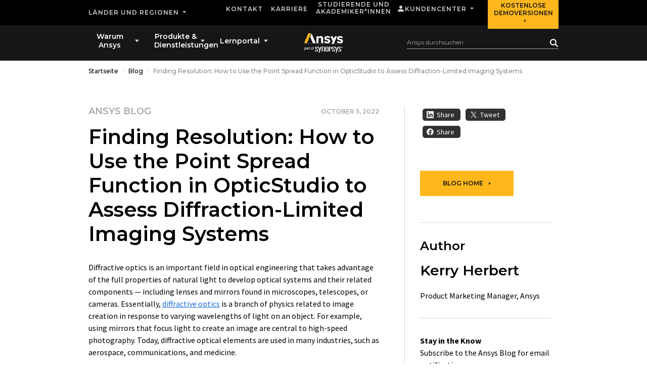

--- FILE ---
content_type: text/css;charset=utf-8
request_url: https://www.ansys.com/etc.clientlibs/ansysincprogram/components/searchatomic/clientlib.lc-388d2686e925db2242842b4c8bc166da-lc.min.css
body_size: 805
content:
atomic-search-interface#header-search{display:none;padding:20px 0 23px 0}
atomic-search-layout#header-search-layout{display:block;position:static;align-self:center;justify-self:end;background:0;border:0;padding:0;min-height:auto}
atomic-search-box.header-search-box{background-clip:padding-box;border:1px solid #d9d8d6;border-radius:0;height:50px}
atomic-search-box.header-search-box::part(textarea-spacer){display:none}
atomic-search-box.header-search-box::part(wrapper){background-color:transparent;border:0;border-radius:0;box-shadow:none;padding:11px 15px;height:50px}
atomic-search-box.header-search-box::part(wrapper):focus-within{outline:0;box-shadow:0 0 0 3px rgba(255,183,27,0.25);background-clip:padding-box;transition:border-color .15s ease-in-out,box-shadow .15s ease-in-out,-webkit-box-shadow .15s ease-in-out}
atomic-search-box.header-search-box::part(textarea){font-family:'Montserrat',sans-serif;font-size:12px;font-weight:400;line-height:1.333;color:#fff;margin-top:auto;padding:0 0 8px 0;height:auto;white-space:nowrap}
atomic-search-box.header-search-box::part(textarea)::placeholder{color:#a7a7aa}
atomic-search-box.header-search-box::part(clear-button){color:#fff;margin-right:4px;padding:0;height:16px;display:flex;align-items:center;justify-content:center}
atomic-search-box.header-search-box::part(clear-icon){width:10px;height:10px}
atomic-search-box.header-search-box::part(submit-button-wrapper){margin:0;padding:0}
atomic-search-box.header-search-box::part(submit-button){border-radius:0;background-color:transparent;width:16px;align-items:center}
atomic-search-box.header-search-box::part(submit-button):hover{background-color:transparent}
atomic-search-box.header-search-box::part(suggestions-wrapper){border-radius:0;width:100.75%;margin-left:-.25%;margin-top:-1px}
atomic-search-box.header-search-box::part(suggestion){font:500 16px/1.25em arial,sans-serif;padding-right:12px;padding-left:12px}
atomic-search-box.header-search-box::part(query-suggestion-item),atomic-search-box.header-search-box::part(recent-query-item){color:#000}
atomic-search-box.header-search-box::part(query-suggestion-icon),atomic-search-box.header-search-box::part(recent-query-icon){display:none}
atomic-search-box.header-search-box::part(ripple),atomic-search-box.header-search-box::part(loading){background-color:transparent}
atomic-search-box.header-search-box::part(loading){display:none}
@media(max-width:768px){.device-ios atomic-search-box.header-search-box::part(textarea){font-size:16px}
}
@media(min-width:992px){atomic-search-interface#header-search{grid-area:bottomRight;align-self:center;justify-self:end;display:block;position:static;background:0;border:0;margin:0;padding:0;width:282px;height:auto}
atomic-search-layout#header-search-layout{width:300px}
atomic-search-box.header-search-box{background-clip:unset;border:0;height:auto}
atomic-search-box.header-search-box::part(wrapper){margin-top:-19px;padding:0;border-bottom:thin solid #a7a7aa;height:32px}
atomic-search-box.header-search-box::part(wrapper):focus-within{box-shadow:none;border-width:0 0 1px 0;border-color:#ffb71b;transition:none}
atomic-search-box.header-search-box::part(textarea){padding-bottom:5px;height:auto}
atomic-search-box.header-search-box::part(clear-button){margin-right:3px;margin-top:3px}
atomic-search-box.header-search-box::part(submit-button){align-items:flex-end;padding-bottom:5px;margin-right:1px}
atomic-search-box.header-search-box::part(suggestions-wrapper){width:100%;margin-top:3px;margin-left:0}
}
#pseudosearchbox.CoveoSearchInterface{display:block;padding:20px 0 23px 0;min-height:auto}
#pseudosearchbox.CoveoSearchInterface .CoveoSearchbox{position:relative;margin-right:0;visibility:visible}
#pseudosearchbox.CoveoSearchInterface .CoveoSearchbox .magic-box{border-width:0;border-radius:0}
#pseudosearchbox.CoveoSearchInterface .CoveoSearchbox .magic-box .box-input{background:transparent;height:48px;overflow:initial}
#pseudosearchbox.CoveoSearchInterface .CoveoSearchbox .magic-box .box-input input{position:absolute;top:0;left:0;white-space:pre;box-sizing:border-box;display:block;width:100%;height:calc(1.333em + 2rem + 2px);padding:1rem 5rem 1rem 1rem;font-family:"Montserrat",sans-serif;font-size:.75rem;font-weight:400;line-height:1.333;color:#fff;text-align:left;text-indent:0;background-clip:padding-box;border:1px solid #d9d8d6;border-radius:0;background:0;resize:none;outline:0}
@media(max-width:768px){.device-ios #pseudosearchbox.CoveoSearchInterface .CoveoSearchbox .magic-box .box-input input{font-size:16px}
}
#pseudosearchbox.CoveoSearchInterface .CoveoSearchbox .magic-box .box-input input:focus-within{outline:0;box-shadow:0 0 0 .2rem rgba(255,183,27,0.25);background-clip:padding-box;transition:border-color .15s ease-in-out,box-shadow .15s ease-in-out,-webkit-box-shadow .15s ease-in-out}
#pseudosearchbox.CoveoSearchInterface .CoveoSearchbox .magic-box .box-input input::placeholder{color:#a7a7aa}
#pseudosearchbox.CoveoSearchInterface .CoveoSearchbox .CoveoSearchButton{position:absolute;top:0;right:0;z-index:4;padding-right:0;padding-left:0;min-width:0;width:50px;border:0;color:transparent;height:50px;text-align:center;line-height:0}
#pseudosearchbox.CoveoSearchInterface .CoveoSearchbox .CoveoSearchButton:before{content:"";vertical-align:middle;height:100%;display:inline-block}
#pseudosearchbox.CoveoSearchInterface .CoveoSearchbox .CoveoSearchButton .coveo-search-button{vertical-align:middle;animation:none;display:inline-block}
#pseudosearchbox.CoveoSearchInterface .CoveoSearchbox .CoveoSearchButton .coveo-search-button .coveo-search-button-svg{width:1rem;height:1rem;color:#fff}
@media(min-width:992px){#pseudosearchbox.CoveoSearchInterface{grid-area:bottomRight;align-self:center;justify-self:end;display:block;position:relative;top:13px;background:0;border:0;margin:0;padding:0;width:300px;min-height:auto}
#pseudosearchbox.CoveoSearchInterface .CoveoSearchbox .magic-box .box-input input{position:relative;top:2px;left:auto;border:0;height:auto;padding:0 1.5rem .333rem 0;border-bottom:thin solid #a7a7aa}
#pseudosearchbox.CoveoSearchInterface .CoveoSearchbox .magic-box .box-input input:focus-within{box-shadow:none}
#pseudosearchbox.CoveoSearchInterface .CoveoSearchbox .CoveoSearchButton{position:absolute;top:2.5px;right:1px;width:auto;padding:0 0 .333rem 10px;height:auto}
}